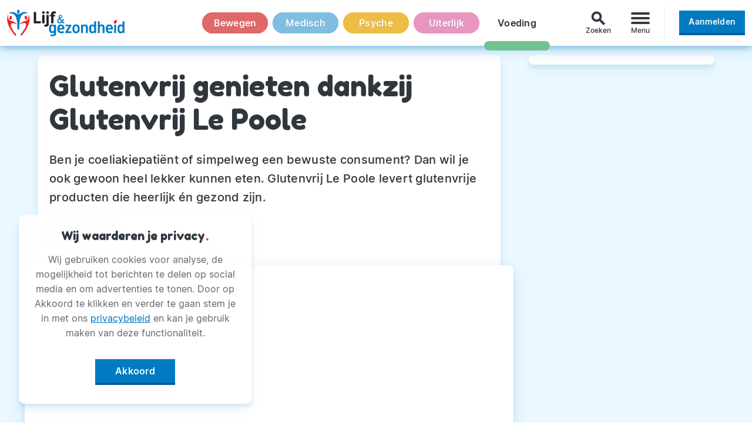

--- FILE ---
content_type: text/html
request_url: https://www.lijfengezondheid.nl/glutenvrij-genieten-dankzij-glutenvrij-le-poole
body_size: 7237
content:
<!DOCTYPE html>
<html xmlns="http://www.w3.org/1999/xhtml" lang="nl" xml:lang="nl">

<head>
  <meta http-equiv="Content-Type" content="text/html;charset=utf-8">
  <meta name="viewport" content="width=device-width, initial-scale=1.0">
  <meta http-equiv="X-UA-Compatible" content="ie=edge">

  <link rel="icon" href="/img/faviconLenG.jpg" sizes="32x32">
  <link rel="icon" href="/img/faviconLenG.jpg" sizes="192x192">
  <link rel="apple-touch-icon-precomposed" href="/img/faviconLenG.jpg">
  <meta name="msapplication-TileImage" content="/img/faviconLenG.jpg">
  <meta name="msapplication-TileColor" content="#ffffff">
  <meta name="theme-color" content="#ffffff">
  <meta name="referrer" content="unsafe-url">

  <title>Glutenvrij genieten dankzij Glutenvrij Le Poole Lijf & gezondheid</title>
  <meta name="description" content="Ben je coeliakiepatiënt of simpelweg een bewuste consument? Glutenvrij Le Poole levert glutenvrije producten die heerlijk én gezond zijn.">

  <meta name="author" content="Lijf & Gezondheid">

  <link rel="stylesheet" href="/css/lngNormalize.css">

  <link rel="stylesheet" href="https://fonts.googleapis.com/icon?family=Material+Icons&display=block">
  <link rel="stylesheet" href="/css/lngType.css">
  <link rel="stylesheet" href="/css/lngMain.min.css?ver=2.1.12">

  <script src="/js/jquery-3.4.0.min.js"></script>

  <!-- Google Tag Manager - advertentie scripts -->
  <script async src="https://securepubads.g.doubleclick.net/tag/js/gpt.js"></script>
  <script>
    window.googletag = window.googletag || {
      cmd: []
    };

    googletag.cmd.push(function() {

      googletag.defineSlot('/301943346/lg_1', [300, 250], 'div-gpt-ad-1566983581916-0').addService(googletag.pubads());

      googletag.defineSlot('/301943346/lg_2', [300, 250], 'div-gpt-ad-1566983637064-0').addService(googletag.pubads());

      googletag.defineSlot('/301943346/lg_3', [300, 250], 'div-gpt-ad-1566983680065-0').addService(googletag.pubads());

      googletag.pubads().enableSingleRequest();

      googletag.pubads().collapseEmptyDivs();

      googletag.enableServices();

    });
  </script>
  <!-- Google Tag Manager - advertentie scripts // eind -->
</head>

<body>
  <header class="c-header">
  <div class="l-container l-header">

    <a href="/" class="c-header__home">
      <img class="c-header__logo" src="/img/lijf-en-gezondheid_logo.png" alt="Het Lijf & gezondheid logo" role="presentation">
    </a>

    <nav class="c-header__categories js-navCategory">
      <ul class="c-nav --inline --evenly">
        <li class="c-nav__item c-navDot --bgA-bewegen is--unactive"><a href="/bewegen" class="c-navDot__inner --bg-bewegen">Bewegen</a></li><li class="c-nav__item c-navDot --bgA-medisch is--unactive"><a href="/medisch" class="c-navDot__inner --bg-medisch">Medisch</a></li><li class="c-nav__item c-navDot --bgA-psyche is--unactive"><a href="/psyche" class="c-navDot__inner --bg-psyche">Psyche</a></li><li class="c-nav__item c-navDot --bgA-uiterlijk is--unactive"><a href="/uiterlijk" class="c-navDot__inner --bg-uiterlijk">Uiterlijk</a></li><li class="c-nav__item c-navDot --bgA-voeding is--active"><a href="/voeding" class="c-navDot__inner --bg-voeding">Voeding</a></li>      </ul>
    </nav>

    <div id="js-searchExtender" class="c-header__search">
      <form role="search" id="js-searchForm" class="c-search" autocomplete="off" action="/zoek">
        <input type="search" id="js-searchInput" class="c-search__input" name="q" placeholder="Zoek bijvoorbeeld naar 'hoofdpijn'" aria-label="Zoek door alle artikelen van Lijf & gezondheid">
        <button type="submit" id="js-searchSubmit" class="c-search__submit">
          <i class="material-icons c-btn__icon">search</i>
        </button>
      </form>
      <div id="js-searchToggle" class="c-search__toggle">
        <i class="material-icons c-search__toggleIcon">search</i>
        <span class="c-search__hint">Zoeken</span>
      </div>
    </div>

    <div class="c-header__menu">
      <button class="c-burger js-burger" type="button" aria-label="Menu" aria-controls="navigation-menu">
        <div class="c-burger__box">
          <div class="c-burger__inner"></div>
        </div>
        <span class="c-burger__hint">Menu</span>
      </button>

      <nav id="navigation-menu" class="c-burgerMenu h-fadeIn--up js-burgerNav">
        <div class="c-burgerMenu__header"></div>
        <ul class="c-burgerMenu__body">

          <li class="h-mtA">
            <a class="c-burgerMenu__link" href="/zoek?q=Recept">Gezonde Recepten<i class="h-redPunc">!</i></a>
          </li>

          <li>
            <a class="c-burgerMenu__link" href="https://www.lijfengezondheid.nl/magazine-pdf"  rel="noopener nofollow">Magazine PDF<i class="h-redPunc material-icons">open_in_new</i></a>
          </li>

          <li class="h-mbA">
            <a class="c-burgerMenu__link" href="/mail-en-win">Winactie<i class="h-redPunc">!</i></a>
          </li>

          
                      <li class="is-mobileOnly">
              <a href="/inloggen" class="c-btn --wide --line-lngBl c-burgerMenu__btn"><span class="c-btn__inner">Inloggen</span></a>
            </li>
          
          <li class="h-mbA is-mobileOnly">
            <a href="/registreren" class="c-btn c-btn--push --wide"><span class="c-btn__inner">Aanmelden</span></a>          </li>

        </ul>
      </nav>

    </div>
    <div class="c-header__user">
      <a href="/registreren" class="c-btn c-btn--push --wide"><span class="c-btn__inner">Aanmelden</span></a>    </div>

  </div>
</header><div class="c-content"><main>
  <div class="l-container">
    <article class="c-card c-article">
      <header class="c-article__header">
        <h1 class="c-article__title">Glutenvrij genieten dankzij Glutenvrij Le Poole</h1>
        <p class="c-article__description">Ben je coeliakiepatiënt of simpelweg een bewuste consument? Dan wil je ook gewoon heel lekker kunnen eten. Glutenvrij Le Poole levert glutenvrije producten die heerlijk én gezond zijn.</p>

        <a href="/profiel/redactie.27" rel="author">
          <div class="c-author c-author--header">
            <div class="c-author__image">
              <img src="profiel/27/profiel--27.jpg" role="presentation" />
            </div>
            <p class="c-author__name">Redactie</p>
          </div>
        </a>

      </header>
      <div class="c-article__image c-imgratio c-imgratio--21x9">
        <div class="c-imgratio__figure">
          <img class="c-imgratio__img" src="images/27/Glutenvrij-lepoole.jpg" alt="" role="presentation">
        </div>
      </div>
      <section class="c-article__section">
        <p>Het is niet voor niets dat dat dit bedrijf is uitgegroeid tot de grootste leverancier van glutenvrije voedingsmiddelen. Allemaal mogelijk dankzij de eigen bakkerij, die naast het eigen merk ook diverse andere <a href="https://www.glutenvrij-lepoole.nl/" target="_blank" rel="noreferrer noopener">glutenvrije producten</a> produceert zoals crackers, beschuit en kn&auml;ckebr&ouml;d.</p>
<p><span style="color: rgba(0, 26, 41, 0.87); font-family: 'Fredoka One', Trebuchet, Tahoma, Arial, sans-serif; font-size: 1.5625rem; letter-spacing: 0px;">Echt glutenvrij<br /></span>Wil je zeker weten dat je eten echt glutenvrij is? Genoeg reden om producten te bestellen uit de bakkerij van Christien le Poole. Zij maakt sinds 1988 producten zonder gluten, als gevolg van de <a href="/coeliakie-tips-voor-een-glutenvrij-dieet/">coeliakie</a> ofwel glutenintolerantie van haar dochter. Het mag duidelijk zijn met welke zorg je eten tot stand komt. Iemand met coeliakie kan al ziek worden van een enkele kruimel paneermeel. Daarom maakt Glutenvrij Le Poole geen reguliere voedingsmiddelen, zodat het bedrijf en al zijn producten gegarandeerd glutenvrij zijn.</p>
<h2>Vers glutenvrij brood</h2>
<p>Heb je de kans, dan koop je vers brood. Want de geur en smaak zijn dan op hun best. Die ervaring hoef je niet te missen dankzij de verse glutenvrije broden van Le Poole. Deze worden op donderdag verzonden. Voorbeelden van <a href="https://www.glutenvrij-lepoole.nl/glutenvrij-brood/vers-brood" target="_blank" rel="noreferrer noopener">vers glutenvrij brood</a>: bruinbrood, meerzadenbrood, rimboebrood, teffbrood, witbrood, woestijnbrood, haverbrood, rozijnenbrood en kerstbrood met amandelspijs.</p>
<p>Bij de verschillende broden is tevens rekening gehouden met andere allergenen, of specifieke ingredi&euml;nten. Sommige verse broden bevatten respectievelijk geen tarwezetmeel, kippenei, pinda, sesam, selderij of soja. Deze aanvullende informatie vind je bij ieder type brood.</p>
<h2>Houdbaar glutenvrij brood</h2>
<p>Heb je een glutenintolerantie, dan moet je soms je best doen om lekker en afwisselend te eten. Glutenvrij Le Poole levert daarom een grote diversiteit aan glutenvrije broden. Sommige ken je misschien al als je favoriete brood, andere zullen je verrassen. Maak kennis met bijvoorbeeld Baguette Classic (zaden/ui en bieslook) van Schnitzer, de Baguettini lauge van Schnitzer, Crisp Rolls van Sch&auml;r, Black Forest Bio-ma&iuml;sbrood met pompoenpitten en teff van Schnitzer, Boekweit Crispibread met oregano van Orgran, zoete puntbroodjes en rozijnenbolletjes van Sch&auml;r, Chiabrood met quinoavolkorenmeel van Schnitzer, focaccia met rozemarijn van Sch&auml;r en wafelcrackers met kaasaroma van Buontempo.</p>
<h2>Gemakkelijk bestellen</h2>
<p>Download de app van Glutenvrij Le Poole en bestel gemakkelijk je glutenvrije brood, crackers en andere producten. In deze app kies je uit het complete assortiment. De store locator toont je welke winkels het brood van Glutenvrij Le Poole verkopen.</p>      </section>
    </article>

    <aside id="js-asideStickyP" class="c-sticky">
      <div id="js-asideStickyC" class="c-sticky__sticker">

        <div class="c-mrb">

          <div id='div-gpt-ad-1566983581916-0' class="c-mrb__adv">
            <!-- /301943346/lg_1 -->
            <script>
              googletag.cmd.push(function() {
                googletag.display('div-gpt-ad-1566983581916-0');
              });
            </script>
          </div>

          <div id='div-gpt-ad-1566983637064-0' class="c-mrb__adv">
            <!-- /301943346/lg_2 -->
            <script>
              googletag.cmd.push(function() {
                googletag.display('div-gpt-ad-1566983637064-0');
              });
            </script>
          </div>

        </div>

      </div>
    </aside>

  </div>

  <aside class="c-fullBar c-fullBar--light h-mb0">
    <div class="l-container--narrow">
      <h3 class="c-fullBar__header">Door<i class="h-redPunc">:</i></h3>
    </div>
    <div class="l-container--narrow">
      <div class="c-card c-card--author">
        <div class="c-author">
          <div class="c-author__image">
            <img src="profiel/27/profiel--27.jpg" role="presentation" />
          </div>
          <p class="c-author__name">Redactie</p>
        </div>
        <div class="c-author__details">
          <p class="c-author__description">De redactie zorgt voor de onderwerpen en ondersteuning van onze specialistische schrijvers, maar ook voor vele artikelen op deze site en in onze huis-aan-huisbijlage.</p>
          <a href="/profiel/redactie.27" rel="author" class="c-anchor c-author__anchor">
            <span class="c-anchor__inner">Meer over Redactie</span>
            <i class="c-anchor__icon material-icons">keyboard_arrow_right</i>
          </a>
        </div>
      </div>
    </div>
    <div class="l-container--narrow h-mt3 h-mb1">
      <h3 class="c-fullBar__header">Sharing is caring<i class="h-redPunc">!</i></h3>
    </div>
    <div class="l-container--narrow">
      
  <div class="c-share">
    <div class="a2a_kit a2a_kit_size_32 a2a_default_style">
      <a id="js-share--facebook" class="c-btn--push c-share__btn h-facebook a2a_button_facebook">
        <img class="c-share__facebookLogo" src="/img/f_logo_RGB-White_144.png" role="presentation" alt="" />
      </a>
      <a id="js-share--twitter" class="c-btn--push c-share__btn h-twitter a2a_button_twitter"></a>
      <a id="js-share--whatsApp" class="c-btn--push c-share__btn h-whatsapp a2a_button_whatsapp"></a>
      <a id="js-share--email" class="c-btn--push c-share__btn a2a_button_email"></a>
      <a id="js-share--print" class="c-btn--push c-share__btn a2a_button_print"></a>
      <a id="js-share--more" class="c-btn--push c-share__btn a2a_dd" href="https://www.addtoany.com/share"></a>
    </div>
    <script>
      var a2a_config = a2a_config || {};
      a2a_config.onclick = 1;
      a2a_config.icon_color = "transparent";
      a2a_config.locale = "nl";
      a2a_config.num_services = 2;
    </script>
    <script async src="/js/addtoany/menu/page.min.js"></script>
  </div>    </div>
  </aside>

  <aside class="c-fullBar h-mt0 h-mb0">
    <div class="l-container--narrow">
      <h3 class="c-fullBar__header">Gerelateerd<i class="h-redPunc">:</i></h3>
    </div>
    <div class="c-hscroll l-container--narrow">
      <div class="c-hscroll__container">
        <div class="c-hscroll__content">
          <a class="c-tag c-tag--hscroll h-bg--lngWi" href="/zoek?q=glutenvrij"><span class="c-tag__inner">glutenvrij</span></a><a class="c-tag c-tag--hscroll h-bg--lngWi" href="/zoek?q=lepoole"><span class="c-tag__inner">lepoole</span></a><a class="c-tag c-tag--hscroll h-bg--lngWi" href="/zoek?q=coeliakie"><span class="c-tag__inner">coeliakie</span></a><a class="c-tag c-tag--hscroll h-bg--lngWi" href="/zoek?q=vers"><span class="c-tag__inner">vers</span></a><a class="c-tag c-tag--hscroll h-bg--lngWi" href="/zoek?q=brood"><span class="c-tag__inner">brood</span></a>        </div>
      </div>
    </div>
    <div class="c-hscroll l-container">
      <div class="c-hscroll__container">
        <div class="c-hscroll__content l-grid4">
          
      <article class="c-card c-card--related c-card--1">
        <a class="c-card__image" href="/alles-over-glutenvrije-vervangers">
          <div class="c-imgratio c-imgratio--21x9">
            <figure class="c-imgratio__figure">
              <img class="c-imgratio__img" src="/images/27/Glutenvrije_rijstpannenkoeken.jpg" role="presentation">
            </figure>
          </div>
        </a>
        <a class="c-card__category c-tag h-bg--V" href="/voeding">
                <span class="c-category__inner c-tag__inner">Voeding</span>
              </a>
        <a class="c-card__text" href="/alles-over-glutenvrije-vervangers">
          <h2 class="c-card__title h3">Alles over glutenvrije vervangers</h2>
          <p class="c-card__description">Glutenvrij eten is tegenwoordig meer dan alleen een trend. Voor veel mensen is het noodzakelijk om zich aan een glutenvrij dieet te houden.</p>
        </a>
      </article>
      <article class="c-card c-card--related c-card--2">
        <a class="c-card__image" href="/lactose-en-glutenvrij-brood-en-banket">
          <div class="c-imgratio c-imgratio--21x9">
            <figure class="c-imgratio__figure">
              <img class="c-imgratio__img" src="/images/27/Bakkerij-met-zonder.jpg" role="presentation">
            </figure>
          </div>
        </a>
        <a class="c-card__category c-tag h-bg--V" href="/voeding">
                <span class="c-category__inner c-tag__inner">Voeding</span>
              </a>
        <a class="c-card__text" href="/lactose-en-glutenvrij-brood-en-banket">
          <h2 class="c-card__title h3">Lactose- en glutenvrij brood en banket</h2>
          <p class="c-card__description"></p>
        </a>
      </article>
      <article class="c-card c-card--related c-card--3">
        <a class="c-card__image" href="/coeliakie">
          <div class="c-imgratio c-imgratio--21x9">
            <figure class="c-imgratio__figure">
              <img class="c-imgratio__img" src="/images/27/Coeliakie.jpg" role="presentation">
            </figure>
          </div>
        </a>
        <a class="c-card__category c-tag h-bg--V" href="/voeding">
                <span class="c-category__inner c-tag__inner">Voeding</span>
              </a>
        <a class="c-card__text" href="/coeliakie">
          <h2 class="c-card__title h3">Coeliakie: wat is het?</h2>
          <p class="c-card__description">De afgelopen jaren hoor je steeds vaker dat mensen glutenvrij eten. Maar waarom doen mensen dat? Waarom laten ze producten als brood, pasta en pizza staan? Soms is het vanuit een vrije keuze, maar voor mensen met coeliakie (glutenintolerantie) is het een noodzaak.</p>
        </a>
      </article>
      <article class="c-card c-card--related c-card--4">
        <a class="c-card__image" href="/een-lekkere-herfstschotel-eten-met-het-seizoen-mee">
          <div class="c-imgratio c-imgratio--21x9">
            <figure class="c-imgratio__figure">
              <img class="c-imgratio__img" src="/images/27/pumpkin-3823360_1280.jpg" role="presentation">
            </figure>
          </div>
        </a>
        <a class="c-card__category c-tag h-bg--V" href="/voeding">
                <span class="c-category__inner c-tag__inner">Voeding</span>
              </a>
        <a class="c-card__text" href="/een-lekkere-herfstschotel-eten-met-het-seizoen-mee">
          <h2 class="c-card__title h3">Een lekkere herfstschotel: eten met het seizoen mee</h2>
          <p class="c-card__description">De herfst is het seizoen van warme kleuren, vallende bladeren en de geur van vers gebakken pompoentaart.</p>
        </a>
      </article>
      <article class="c-card c-card--related c-card--5">
        <a class="c-card__image" href="/coeliakie-tips-voor-een-glutenvrij-dieet">
          <div class="c-imgratio c-imgratio--21x9">
            <figure class="c-imgratio__figure">
              <img class="c-imgratio__img" src="/images/27/Glutenvrij.jpg" role="presentation">
            </figure>
          </div>
        </a>
        <a class="c-card__category c-tag h-bg--V" href="/voeding">
                <span class="c-category__inner c-tag__inner">Voeding</span>
              </a>
        <a class="c-card__text" href="/coeliakie-tips-voor-een-glutenvrij-dieet">
          <h2 class="c-card__title h3">Coeliakie? Tips voor een glutenvrij dieet</h2>
          <p class="c-card__description">Coeliakie? Met deze tips wordt een glutenvrij dieet makkelijker
Heb jij coeliakie? Dan kunnen etentjes bij vrienden of in een restaurant een ware uitdaging zijn. Zeker wanneer de diagnose net bij je gesteld is.</p>
        </a>
      </article>
      <article class="c-card c-card--related c-card--6">
        <a class="c-card__image" href="/begin-onbezorgd-aan-het-glutenvrije-dieet-met-deze-tips">
          <div class="c-imgratio c-imgratio--21x9">
            <figure class="c-imgratio__figure">
              <img class="c-imgratio__img" src="/images/27/Begin-onbezorgd-aan-het-glutenvrije-dieet-met-deze-tips.jpg" role="presentation">
            </figure>
          </div>
        </a>
        <a class="c-card__category c-tag h-bg--V" href="/voeding">
                <span class="c-category__inner c-tag__inner">Voeding</span>
              </a>
        <a class="c-card__text" href="/begin-onbezorgd-aan-het-glutenvrije-dieet-met-deze-tips">
          <h2 class="c-card__title h3">Begin onbezorgd aan het glutenvrije dieet met deze tips</h2>
          <p class="c-card__description">De diagnose coeliakie wordt soms laat vastgesteld. Vaak loopt u of een gezinslid al lang rond met klachten voordat er duidelijkheid is.</p>
        </a>
      </article>
      <article class="c-card c-card--related c-card--7">
        <a class="c-card__image" href="/verslaafd-zijn-aan-het-perfecte-uiterlijk">
          <div class="c-imgratio c-imgratio--21x9">
            <figure class="c-imgratio__figure">
              <img class="c-imgratio__img" src="/images/27/nobody-is-perfect-688365_1280.jpg" role="presentation">
            </figure>
          </div>
        </a>
        <a class="c-card__category c-tag h-bg--U" href="/uiterlijk">
                <span class="c-category__inner c-tag__inner">Uiterlijk</span>
              </a>
        <a class="c-card__text" href="/verslaafd-zijn-aan-het-perfecte-uiterlijk">
          <h2 class="c-card__title h3">Verslaafd zijn aan het perfecte uiterlijk</h2>
          <p class="c-card__description">In een tijd waarin selfies, filters en perfect gestileerde feeds het dagelijks decor vormen, lijkt het onmogelijk nog aan onszelf voorbij te kijken.</p>
        </a>
      </article>
      <article class="c-card c-card--related c-card--8">
        <a class="c-card__image" href="/de-waarheid-over-de-onderkin">
          <div class="c-imgratio c-imgratio--21x9">
            <figure class="c-imgratio__figure">
              <img class="c-imgratio__img" src="/images/27/krycheck-cre-X3CNlcdoAMU-unsplash.jpg" role="presentation">
            </figure>
          </div>
        </a>
        <a class="c-card__category c-tag h-bg--U" href="/uiterlijk">
                <span class="c-category__inner c-tag__inner">Uiterlijk</span>
              </a>
        <a class="c-card__text" href="/de-waarheid-over-de-onderkin">
          <h2 class="c-card__title h3">De waarheid over de onderkin</h2>
          <p class="c-card__description">Een onderkin, ook wel dubbele kin genoemd, is een verschijnsel dat veel mensen liever niet in de spiegel zien.</p>
        </a>
      </article>		  
        </div>
      </div>
    </div>
  </aside>
    <script type="application/ld+json">
    {
      "@context": "https://schema.org",
      "@type": "Article",
      "mainEntityOfPage": {
        "@type": "WebPage",
        "@id": "https://www.lijfengezondheid.nl/glutenvrij-genieten-dankzij-glutenvrij-le-poole"
      },
      "headline": "Glutenvrij genieten dankzij Glutenvrij Le Poole",
      "image": "https://www.lijfengezondheid.nl/images/27/Glutenvrij-lepoole.jpg",
      "author": {
        "@type": "Person",
        "name": "Redactie"
      },
      "genre": "Voeding",
      "keywords": "Voeding glutenvrij LePoole coeliakie vers brood",
      "publisher": {
        "@type": "Organization",
        "name": "Lijf & gezondheid",
        "logo": {
          "@type": "ImageObject",
          "url": "https://www.lijfengezondheid.nl/img/lijf-en-gezondheid_logo.png"
        }
      },
      "datePublished": "2018-12-24",
      "dateModified": "2018-12-24",
      "description": "Ben je coeliakiepatiënt of simpelweg een bewuste consument? Dan wil je ook gewoon heel lekker kunnen eten. Glutenvrij Le Poole levert glutenvrije producten die heerlijk én gezond zijn.",
      "articleBody": "Het is niet voor niets dat dat dit bedrijf is uitgegroeid tot de grootste leverancier van glutenvrije voedingsmiddelen. Allemaal mogelijk dankzij de eigen bakkerij, die naast het eigen merk ook diverse andere glutenvrije producten produceert zoals crackers, beschuit en kn&auml;ckebr&ouml;d.
Echt glutenvrijWil je zeker weten dat je eten echt glutenvrij is? Genoeg reden om producten te bestellen uit de bakkerij van Christien le Poole. Zij maakt sinds 1988 producten zonder gluten, als gevolg van de coeliakie ofwel glutenintolerantie van haar dochter. Het mag duidelijk zijn met welke zorg je eten tot stand komt. Iemand met coeliakie kan al ziek worden van een enkele kruimel paneermeel. Daarom maakt Glutenvrij Le Poole geen reguliere voedingsmiddelen, zodat het bedrijf en al zijn producten gegarandeerd glutenvrij zijn.
Vers glutenvrij brood
Heb je de kans, dan koop je vers brood. Want de geur en smaak zijn dan op hun best. Die ervaring hoef je niet te missen dankzij de verse glutenvrije broden van Le Poole. Deze worden op donderdag verzonden. Voorbeelden van vers glutenvrij brood: bruinbrood, meerzadenbrood, rimboebrood, teffbrood, witbrood, woestijnbrood, haverbrood, rozijnenbrood en kerstbrood met amandelspijs.
Bij de verschillende broden is tevens rekening gehouden met andere allergenen, of specifieke ingredi&euml;nten. Sommige verse broden bevatten respectievelijk geen tarwezetmeel, kippenei, pinda, sesam, selderij of soja. Deze aanvullende informatie vind je bij ieder type brood.
Houdbaar glutenvrij brood
Heb je een glutenintolerantie, dan moet je soms je best doen om lekker en afwisselend te eten. Glutenvrij Le Poole levert daarom een grote diversiteit aan glutenvrije broden. Sommige ken je misschien al als je favoriete brood, andere zullen je verrassen. Maak kennis met bijvoorbeeld Baguette Classic (zaden/ui en bieslook) van Schnitzer, de Baguettini lauge van Schnitzer, Crisp Rolls van Sch&auml;r, Black Forest Bio-ma&iuml;sbrood met pompoenpitten en teff van Schnitzer, Boekweit Crispibread met oregano van Orgran, zoete puntbroodjes en rozijnenbolletjes van Sch&auml;r, Chiabrood met quinoavolkorenmeel van Schnitzer, focaccia met rozemarijn van Sch&auml;r en wafelcrackers met kaasaroma van Buontempo.
Gemakkelijk bestellen
Download de app van Glutenvrij Le Poole en bestel gemakkelijk je glutenvrije brood, crackers en andere producten. In deze app kies je uit het complete assortiment. De store locator toont je welke winkels het brood van Glutenvrij Le Poole verkopen."
    }
  </script>

</main>
<div id="js-scrollToTop" class="c-backToTop" style="display:none;"><i class="material-icons">arrow_upward</i></div></div><footer class="c-footer">
  <div class="l-container l-grid3">

    <nav class="h-mb0">
      <ul class="c-nav --footer">
        <li class="c-sectionh">
          <span class="c-sectionh__inner h-heading">Categorieën<span class="c-sectionh__last">.</span></span>
        </li>
        <li class="c-nav__item"><a href="/bewegen" class="c-nav__link --txtH-bewegen">Bewegen</a></li><li class="c-nav__item"><a href="/medisch" class="c-nav__link --txtH-medisch">Medisch</a></li><li class="c-nav__item"><a href="/psyche" class="c-nav__link --txtH-psyche">Psyche</a></li><li class="c-nav__item"><a href="/uiterlijk" class="c-nav__link --txtH-uiterlijk">Uiterlijk</a></li><li class="c-nav__item"><a href="/voeding" class="c-nav__link --txtH-voeding">Voeding</a></li>      </ul>
    </nav>

    <nav class="h-mb0">
      <ul class="c-nav --footer">
        <li class="c-sectionh">
          <span class="c-sectionh__inner h-heading">Lijf & gezondheid<span class="c-sectionh__last">.</span></span>
        </li>
        <li class="c-nav__item">
          <a href="/over-ons" class="c-nav__link">Over Ons</a>
        </li>
        <li class="c-nav__item">
          <a href="/andere-uitgaven" class="c-nav__link">Andere Uitgaven</a>
        </li>
        <li class="c-nav__item">
          <a href="/adverteren" class="c-nav__link">Adverteren</a>
        </li>
        <li class="c-nav__item">
          <a href="/privacy" class="c-nav__link">Privacy</a>
        </li>
        <li class="c-nav__item">
          <a href="/magazine-pdf" class="c-nav__link">Magazine PDF</a>
        </li>
        <li class="c-nav__item">
          <a href="/winactie" class="c-nav__link">Winactie</a>
        </li>
		<li class="c-nav__item">
          <a href="/voorwaarden" class="c-nav__link">Voorwaarden</a>
        </li>
	
      </ul>
    </nav>

    <nav class="h-mb0">
      <ul class="c-nav --footer">
        <li class="c-sectionh">
          <span class="c-sectionh__inner h-heading">Volg Ons<span class="c-sectionh__last">!</span></span>
        </li>
        <li class="c-nav__item">
          <a href="https://www.facebook.com/LijfenGezondheid/" class="c-nav__link">Facebook</a>
        </li>
        <li class="c-nav__item">
          <a href="https://www.instagram.com/lijfengezondheid/" class="c-nav__link">Instagram</a>
        </li>
        <li class="c-nav__item">
          <a href="https://twitter.com/LijfGezondheid" class="c-nav__link">Twitter</a>
        </li>
      </ul>
    </nav>

  </div>
</footer><aside>
    <div id="successModal" class="c-modal c-modal--success" tabindex="-1" role="dialog" aria-hidden="true">
    <div class="c-modal__dialog">
      <div class="c-modal__content">
        <button type="button" class="c-btn --lngWi-bg c-modal__close js-closeModal js-windowReload">
          <span class="c-btn__inner">&times;</span>
        </button>
        <div class="c-modal__header">
          <i class="material-icons" aria-hidden="true">check_circle_outline</i>
          <span id="js-successH" class="h2"></span>
        </div>
        <div class="c-modal__body">
          <p id="js-successP"></p>
        </div>
      </div>
    </div>
  </div>

  <div id="successToastModal" class="c-modal c-modal--success" tabindex="-1" role="dialog" aria-hidden="true">
    <div class="c-modal__dialog">
      <div class="c-modal__content">
        <div class="c-modal__header">
          <i class="material-icons" aria-hidden="true">check_circle_outline</i>
          <span id="js-successToastH" class="h2"></span>
        </div>
        <div class="c-modal__body">
          <p id="js-successToastP"></p>
        </div>
      </div>
    </div>
  </div>

  <div id="errorModal" class="c-modal c-modal--error" tabindex="-1" role="dialog" aria-hidden="true">
    <div class="c-modal__dialog">
      <div class="c-modal__content">
        <div class="c-modal__header">
          <i class="material-icons" aria-hidden="true">block</i>
          <span id="js-errorH" class="h2"></span>
        </div>
        <div class="c-modal__body">
          <p id="js-errorP"></p>
          <button type="button" class="c-btn --lngWi-bg js-closeModal">
            <span class="c-btn__inner">Ik begrijp het</span>
          </button>
        </div>
      </div>
    </div>
  </div>
</aside>  <div id="js-cookies" class="c-cookies h-fadeIn--up">
    <div class="c-card h-mb0">
      <div class="c-card__text">
        <h3 class="c-card__title h-mb1">Wij waarderen je privacy<i class="h-redPunc">.</i></h3>
        <p class="h-txt--sD">Wij gebruiken cookies voor analyse, de mogelijkheid tot berichten te delen op social media en om advertenties te tonen. Door op Akkoord te klikken en verder te gaan stem je in met ons <a href="/privacy" class="c-link">privacybeleid</a> en kan je gebruik maken van deze functionaliteit.</p>
        <button id="js-cookiesYes" class="c-btn c-btn--push">
          <span class="c-btn__inner">Akkoord</span>
        </button>
      </div>
    </div>
  </div>
  <script>
    $(document).ready(function() {
      setTimeout(function() {
        $("#js-cookies").show();
      }, 1000);
      $("#js-cookiesYes").click(function() {
        $.ajax({
          type: "GET",
          url: "/include/ajax--acceptCookies.php",
          success: function() {
            console.log('cookies!');
            $("#js-cookies").fadeOut();
          }
        });
      });
    });
  </script>
    <!-- Global site tag (gtag.js) - Google Analytics -->
    <script async src="https://www.googletagmanager.com/gtag/js?id=UA-41998773-2"></script>
    <script>
      window.dataLayer = window.dataLayer || [];

      function gtag() {
        dataLayer.push(arguments);
      }
      gtag('js', new Date());
      gtag('config', 'UA-41998773-2');
    </script>
    <script>
      window.dataLayer = window.dataLayer || [];
      window.dataLayer.push({
        'PageCategory': 'a',
        'ProfileUser': ''
      });
    </script>
    <script src="/js/lngMain.js?ver=2.1.12"></script>
</body>

</html>

--- FILE ---
content_type: text/html; charset=utf-8
request_url: https://www.google.com/recaptcha/api2/aframe
body_size: 265
content:
<!DOCTYPE HTML><html><head><meta http-equiv="content-type" content="text/html; charset=UTF-8"></head><body><script nonce="m1y2q-l27P4ZQq4oTqaaSg">/** Anti-fraud and anti-abuse applications only. See google.com/recaptcha */ try{var clients={'sodar':'https://pagead2.googlesyndication.com/pagead/sodar?'};window.addEventListener("message",function(a){try{if(a.source===window.parent){var b=JSON.parse(a.data);var c=clients[b['id']];if(c){var d=document.createElement('img');d.src=c+b['params']+'&rc='+(localStorage.getItem("rc::a")?sessionStorage.getItem("rc::b"):"");window.document.body.appendChild(d);sessionStorage.setItem("rc::e",parseInt(sessionStorage.getItem("rc::e")||0)+1);localStorage.setItem("rc::h",'1769909493429');}}}catch(b){}});window.parent.postMessage("_grecaptcha_ready", "*");}catch(b){}</script></body></html>